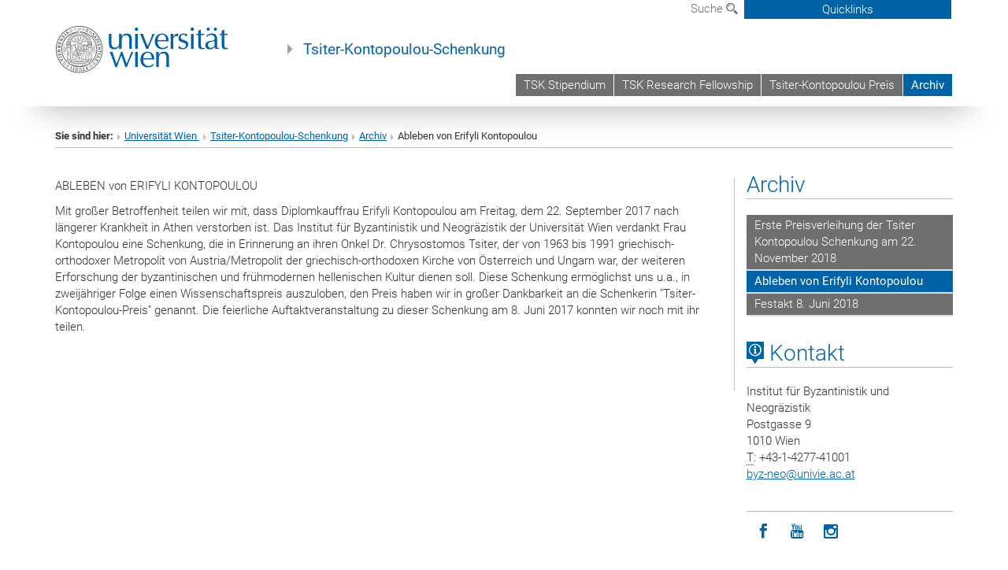

--- FILE ---
content_type: text/html; charset=utf-8
request_url: https://tsiter-kontopoulou-schenkung.univie.ac.at/archiv/ableben-von-erifyli-kontopoulou/
body_size: 12400
content:
<!DOCTYPE html>
<html xmlns="http://www.w3.org/1999/xhtml" xml:lang="de" lang="de">
<head prefix="og: http://ogp.me/ns# fb: http://ogp.me/ns/fb# article: http://ogp.me/ns/article#">

<meta charset="utf-8">
<!-- 
	This website is powered by TYPO3 - inspiring people to share!
	TYPO3 is a free open source Content Management Framework initially created by Kasper Skaarhoj and licensed under GNU/GPL.
	TYPO3 is copyright 1998-2017 of Kasper Skaarhoj. Extensions are copyright of their respective owners.
	Information and contribution at http://typo3.org/
-->



<title>Ableben von Erifyli Kontopoulou</title>
<meta name="generator" content="TYPO3 CMS">


<link rel="stylesheet" type="text/css" href="/typo3temp/stylesheet_b3a206eec6.css?1736368171" media="all">
<link rel="stylesheet" type="text/css" href="/typo3conf/ext/univie_news/Resources/Public/CSS/pwp.css?1615798746" media="all">
<link rel="stylesheet" type="text/css" href="/fileadmin/templates/GLOBAL/CSS/styles.css?1694002451" media="all">
<link rel="stylesheet" type="text/css" href="/fileadmin/templates/GLOBAL/ICONS/style.css?1732114024" media="all">
<link rel="stylesheet" type="text/css" href="/fileadmin/templates/GLOBAL/CSS/print.css?1580200204" media="print">
<link rel="stylesheet" type="text/css" href="/fileadmin/templates/GLOBAL/ICONS/tablesorter/tablesorter.css?1675257657" media="all">
<link rel="stylesheet" type="text/css" href="/fileadmin/templates/GLOBAL/JS/shariff/shariff-vie.css?1681381994" media="all">
<link rel="stylesheet" type="text/css" href="/fileadmin/templates/GLOBAL/CSS/video-js.min.css?1505291824" media="all">
<link rel="stylesheet" type="text/css" href="/fileadmin/templates/GLOBAL/CSS/videojs.thumbnails.css?1505291824" media="all">
<link rel="stylesheet" type="text/css" href="/fileadmin/templates/GLOBAL/EXT/powermail/pm-additional.css?1730119584" media="all">
<link rel="stylesheet" type="text/css" href="/fileadmin/templates/GLOBAL/CSS/added-accessibility.css?1740400409" media="all">
<link rel="stylesheet" type="text/css" href="/fileadmin/templates/GLOBAL/EXT/news/css/news.css?1710158386" media="all">
<link rel="stylesheet" type="text/css" href="/fileadmin/templates/GLOBAL/EXT/univie_pure/pure.css?1692264488" media="all">
<link rel="stylesheet" type="text/css" href="/typo3conf/ext/univie_phaidra/Resources/style.css?1526300968" media="all">
<link rel="stylesheet" type="text/css" href="/typo3temp/stylesheet_240b4ca893.css?1736368171" media="all">


<script src="/uploads/tx_t3jquery/jquery-2.1.x-1.10.x-1.2.x-3.0.x.js?1511251888" type="text/javascript"></script>
<script src="/fileadmin/templates/GLOBAL/JS/videoJS/video.min.js?1505291804" type="application/x-javascript"></script>
<script src="/fileadmin/templates/GLOBAL/JS/videoJS/videojs-contrib-hls.min.js?1505291804" type="application/x-javascript"></script>
<script src="/fileadmin/templates/GLOBAL/JS/videoJS/videojs.thumbnails.js?1505291804" type="application/x-javascript"></script>
<script src="/fileadmin/templates/GLOBAL/JS/videoJS/videojs.persistvolume.js?1505291804" type="application/x-javascript"></script>
<script src="/typo3temp/javascript_9a38f34785.js?1736368171" type="text/javascript"></script>


<link href="/fileadmin/templates/GLOBAL/IMG/favicon.ico" rel="shortcut icon" type="image/vnd.microsoft.icon" />
<link href="/fileadmin/templates/GLOBAL/IMG/favicon-uni.png" rel="apple-touch-icon" type="image/png" />
<link href="/fileadmin/templates/GLOBAL/IMG/favicon-uni.png" rel="shortcut icon" type="image/vnd.microsoft.icon" />

            <meta property="og:base-title" content="Tsiter-Kontopoulou-Schenkung" />
            <meta http-equiv="X-UA-Compatible" content="IE=edge">
            <meta name="viewport" content="width=device-width, initial-scale=1">

            <!-- HTML5 shim and Respond.js IE8 support of HTML5 elements and media queries -->
            <!--[if lt IE 9]>
                <script src="https://oss.maxcdn.com/libs/html5shiv/3.7.0/html5shiv.js"></script>
                <script src="https://oss.maxcdn.com/libs/respond.js/1.4.2/respond.min.js"></script>
            <![endif]-->
            <meta name="title" content="Ableben von Erifyli Kontopoulou" /><meta property="og:site-id" content="87958" /><meta property="og:title" content="Ableben von Erifyli Kontopoulou" /><meta property="og:type" content="article" /><meta property="og:url" content="https://tsiter-kontopoulou-schenkung.univie.ac.at/archiv/ableben-von-erifyli-kontopoulou/" /><meta name="twitter:card" content="summary_large_image" /><meta name="twitter:title" content="Ableben von Erifyli Kontopoulou" /><meta name="og:type" content="article" /><meta property="og:url" content="https://tsiter-kontopoulou-schenkung.univie.ac.at/archiv/ableben-von-erifyli-kontopoulou/" /><meta property="og:description" content="Ableben von Erifyli Kontopoulou" /><meta name="twitter:description" content="Ableben von Erifyli Kontopoulou" />
            <meta property="og:image" content="https://www.univie.ac.at/fileadmin/templates/GLOBAL/IMG/uni_logo.jpg" />
            <meta property="og:image:type" content="image/jpg" />
            <meta property="og:image:width" content="1200" />
            <meta property="og:image:height" content="630" />
            <meta name="twitter:site" content="univienna" />
                <meta property="og:image" content="https://backend.univie.ac.at/fileadmin/templates/GLOBAL/IMG/uni_logo.jpg" />
                <meta property="og:image:type" content="image/jpg" />
                <meta property="og:image:width" content="1200" />
                <meta property="og:image:height" content="630" />
                <meta name="twitter:site" content="univienna" /><meta property="fb:app_id" content="1752333404993542" />
</head>
<body>

<header>
<nav aria-label="Sprungmarke zum Inhalt" class="skip">
    <a href="#mainContent" class="skip-to-content" tabindex="0" title="skip">Direkt zum Hauptinhalt gehen</a>
</nav>

<!-- ==============================================
BEGINN Small Devices
=============================================== -->
<div class="navbar-header skip"><button type="button" id="button-open-menu" class="navbar-toggle my-button" data-toggle="collapse" data-target="#menu-container-mobile" aria-haspopup="true" tabindex="0"><span class="sr-only" id="show-navigation-button-text">Menü öffnen</span><span class="icon-mainmenue" aria-hidden="true"></span></button></div>
<div class="navbar-collapse collapse hidden-md hidden-lg skip" id="menu-container-mobile">
    <div class="navbar-header">
        <button type="button" class="navbar-toggle menu-open" data-toggle="collapse" data-target="#menu-container-mobile" aria-expanded="true">
            <span class="sr-only" id="hide-navigation-button-text">Menü schließen</span>
            <span class="icon-cancel-circle" aria-hidden="true"></span>
        </button>
    </div>
    <div class="menu-header-mobile col-sx-12 hidden-md hidden-lg">
        <a href="https://www.univie.ac.at/"><img width="220" src="/fileadmin/templates/GLOBAL/IMG/uni_logo_220.jpg" class="logo logo-single" alt="Universität Wien - Startseite"  data-rjs="3"></a>
    </div>
    <nav aria-label="Hauptnavigation" class="navbar navbar-uni-mobile hidden-md hidden-lg"><ul class="nav navbar-nav navbar-right"><li class="dropdown dropdown-mobile"><a href="/tsk-stipendium/" target="_self" class="link-text">TSK Stipendium</a><a data-toggle="dropdown" href="" class="toggle-icon" role="button" aria-label="Menü öffnen"><span class="icon-navi-close"><span class="sr-only">Menü öffnen</span>&nbsp;</span></a><ul class="dropdown-menu level2"><li class="level2"><a href="/tsk-stipendium/berichte-von-gefoerderterten-jungwissenschafterinnen/" target="_self" class="level2">Berichte von geförderterten Jungwissenschafter*innen</a></li></ul></li><li class="dropdown dropdown-mobile"><a href="/tsk-research-fellowship/" target="_self" class="link-text">TSK Research Fellowship</a><a data-toggle="dropdown" href="" class="toggle-icon" role="button" aria-label="Menü öffnen"><span class="icon-navi-close"><span class="sr-only">Menü öffnen</span>&nbsp;</span></a></li><li class="dropdown dropdown-mobile"><a href="/tsiter-kontopoulou-preis/" target="_self" class="link-text">Tsiter-Kontopoulou Preis</a><a data-toggle="dropdown" href="" class="toggle-icon" role="button" aria-label="Menü öffnen"><span class="icon-navi-close"><span class="sr-only">Menü öffnen</span>&nbsp;</span></a></li><li class="dropdown dropdown-mobile act"><a href="/archiv/" target="_self" class="link-text act">Archiv</a><a data-toggle="dropdown" href="" class="toggle-icon act" role="button" aria-label="Menü öffnen"><span class="icon-navi-open"><span class="sr-only">Menü schließen</span>&nbsp;</span></a><ul class="dropdown-menu level2"><li class="level2"><a href="/archiv/erste-preisverleihung-der-tsiter-kontopoulou-schenkung-am-22-november-2018/" target="_self" class="level2">Erste Preisverleihung der Tsiter Kontopoulou Schenkung am 22. November 2018</a></li><li class="level2 act"><a href="/archiv/ableben-von-erifyli-kontopoulou/" target="_self" class="level2 act">Ableben von Erifyli Kontopoulou</a></li><li class="level2"><a href="/archiv/festakt-8-juni-2018/" target="_self" class="level2">Festakt 8. Juni 2018</a></li></ul></li></ul></nav>
</div>

<div id="quicklinks-top-mobile" class="quicklinks-btn-mobile top-row hidden-md hidden-lg skip">
    <a class="quicklinks-open open" data-top-id="" data-top-show="true" href="#" aria-label="Quicklinks öffnen oder schließen"><span class="icon-cancel-circle" aria-hidden="true"></span></a>
    <nav aria-label="Quicklinks"><div class="quicklinks-mobile-menu"><div class="panel panel-uni-quicklinks"><div class="panel-heading active"><a href="#quicklinks63117" target="_self" data-toggle="collapse" data-parent="#quicklinks-top-mobile" class="">Informationen für ...<span class="pull-right icon-navi-open"><span class="sr-only">Menü schließen</span></span></a></div><div id="quicklinks63117" class="panel-collapse collapse in quicklinks-panel"><div class="panel-body"><ul class="indent"><li><a href="http://studieren.univie.ac.at" target="_blank">Studieninteressierte&nbsp;<span class="sr-only">Externer Link</span><span class="icon-extern"></span></a></li><li><a href="http://studieren.univie.ac.at" target="_blank">Studierende&nbsp;<span class="sr-only">Externer Link</span><span class="icon-extern"></span></a></li><li><a href="http://forschungsservice.univie.ac.at/" target="_blank">Forschende&nbsp;<span class="sr-only">Externer Link</span><span class="icon-extern"></span></a></li><li><a href="http://www.postgraduatecenter.at/?l=0" target="_blank">Weiterbildung&nbsp;<span class="sr-only">Externer Link</span><span class="icon-extern"></span></a></li><li><a href="http://www.alumni.ac.at/?l=0" target="_blank">Alumni&nbsp;<span class="sr-only">Externer Link</span><span class="icon-extern"></span></a></li></ul></div></div></div><div class="panel panel-uni-quicklinks"><div class="panel-heading active"><a href="#quicklinks36" target="_self" data-toggle="collapse" data-parent="#quicklinks-top-mobile" class="">Meistgesuchte Services ...<span class="pull-right icon-navi-open"><span class="sr-only">Menü schließen</span></span></a></div><div id="quicklinks36" class="panel-collapse collapse in quicklinks-panel"><div class="panel-body"><ul class="indent"><li><a href="http://studieren.univie.ac.at/" target="_blank"><span class="icon-quick-studienpoint"></span>&nbsp;&nbsp;Studieren an der Universität Wien&nbsp;<span class="sr-only">Externer Link</span><span class="icon-extern"></span></a></li><li><a href="http://ufind.univie.ac.at/de/search.html" target="_blank"><span class="icon-quick-lesung"></span>&nbsp;&nbsp;u:find Vorlesungs-/Personensuche&nbsp;<span class="sr-only">Externer Link</span><span class="icon-extern"></span></a></li><li><a href="http://uspace.univie.ac.at" target="_blank"><span class="icon-quick-univis"></span>&nbsp;&nbsp;u:space&nbsp;<span class="sr-only">Externer Link</span><span class="icon-extern"></span></a></li><li><a href="http://bibliothek.univie.ac.at/?r=0" target="_blank"><span class="icon-quick-biblio"></span>&nbsp;&nbsp;Bibliothek&nbsp;<span class="sr-only">Externer Link</span><span class="icon-extern"></span></a></li><li><a href="http://moodle.univie.ac.at/?r=0" target="_blank"><span class="icon-quick-lesung"></span>&nbsp;&nbsp;Moodle (E-Learning)&nbsp;<span class="sr-only">Externer Link</span><span class="icon-extern"></span></a></li><li><a href="http://urise.univie.ac.at/" target="_blank"><span class="icon-quick-lesung"></span>&nbsp;&nbsp;u:rise - Professional & Career Development&nbsp;<span class="sr-only">Externer Link</span><span class="icon-extern"></span></a></li><li><a href="http://www.univie.ac.at/ueber-uns/leitung-organisation/fakultaeten-zentren/" target="_blank"><span class="icon-quick-fakultaeten"></span>&nbsp;&nbsp;Fakultäten & Zentren&nbsp;<span class="sr-only">Externer Link</span><span class="icon-extern"></span></a></li><li><a href="http://zid.univie.ac.at/webmail/" target="_blank"><span class="icon-quick-webmail"></span>&nbsp;&nbsp;Webmail&nbsp;<span class="sr-only">Externer Link</span><span class="icon-extern"></span></a></li><li><a href="http://wiki.univie.ac.at/" target="_blank"><span class="icon-quick-intranet"></span>&nbsp;&nbsp;Intranet für Mitarbeiter*innen&nbsp;<span class="sr-only">Externer Link</span><span class="icon-extern"></span></a></li><li><a href="http://www.univie.ac.at/ueber-uns/weitere-informationen/kontakt-services-von-a-z/" target="_blank"><span class="icon-quick-kontakt"></span>&nbsp;&nbsp;Kontakt & Services von A-Z&nbsp;<span class="sr-only">Externer Link</span><span class="icon-extern"></span></a></li></ul></div></div></div></div></nav>
</div>

<div class="navbar hidden-md hidden-lg skip" id="top-row-mobile">
    <div class="container-mobile" id="nav-container-mobile">
        <div class="top-row-shadow">
            <div class="row">
                <div class="col-md-12 toprow-mobile">
                    <div class="navbar navbar-top navbar-top-mobile hidden-md hidden-lg">
                        <ul class="nav-pills-top-mobile">
                                
                            <li class="search-mobile">
                                <a data-top-id="search-top-mobile" id="show-search-button" data-top-show="true" href="#"><span class="sr-only" id="show-search-button-text">Suchformular öffnen</span><span class="sr-only" id="hide-search-button-text" style="display:none;">Suchformular schließen</span><span class="icon-lupe" aria-hidden="true"></span></a>
                            </li>
                            <li class="quicklinks-btn-mobile">
                                <a data-top-id="quicklinks-top-mobile" data-top-show="true" href="#">Quicklinks</a>
                            </li>
                        </ul>
                    </div>
                    <div id="search-top-mobile">
                        <ul class="nav nav-tabs-search">
                            <li class="active"><a href="#" data-toggle="tab">Webseiten</a></li>
                            <li id="search_staff_mobile"><a data-toggle="tab" href="#">Personensuche</a></li>
                        </ul>
                        <div class="input-group">
                            <label for="search-mobile">Suche</label>
                            <form id="mobilesearchform" action="/suche/?no_cache=1" method="GET">
                                <input type="text" class="form-control-search" id="search-mobile" name="q" placeholder="Suchbegriff" aria-label="Suchbegriff">
                            </form>
                            <span class="input-group-addon-search"><span class="icon-lupe"></span></span>
                        </div>
                    </div>
                </div>
                <div class="col-xs-12">
                    <div class="header-container-mobile col-md-12">
                        <div class="logo-container">
                            <a href="https://www.univie.ac.at/"><img width="220" src="/fileadmin/templates/GLOBAL/IMG/uni_logo_220.jpg" class="logo logo-single" alt="Universität Wien - Startseite"  data-rjs="3"></a>
                        </div>
                         <nav aria-label="Topnavigation" class="navbar navbar-uni hidden-xs hidden-sm"><ul class="nav navbar-nav navbar-right"><li><a href="/tsk-stipendium/" target="_self">TSK Stipendium</a></li><li><a href="/tsk-research-fellowship/" target="_self">TSK Research Fellowship</a></li><li><a href="/tsiter-kontopoulou-preis/" target="_self">Tsiter-Kontopoulou Preis</a></li><li class="active"><a href="/archiv/" target="_self">Archiv</a></li></ul></nav>
                    </div>
                </div>
                <div class="col-xs-12">
                        <div class="header-text-container-mobile col-md-12">
                            <span class="header-text"><a href="/" target="_self">Tsiter-Kontopoulou-Schenkung</a></span>
                        </div>
                </div>
            </div>
        </div>
    </div>
</div>
<!-- ==============================================
END Small Devices
=============================================== -->

<!-- ==============================================
BEGINN DESKTOP
=============================================== -->
<style>
.navbar-top {
    display: grid;
    grid-template-rows: auto;
    justify-items: end;
}
#quicklinks-top {
    grid-row-start: 1;
    grid-row-end: 1;
    width: 100%;
}
ul.nav-pills-top {
    grid-row-start: 2;
    grid-row-end:2;
}

.form-holder{
    display: flex;
    justify-content: space-between;
    align-content: space-evenly;
    //align-items: center;
}

.form-holder label{
    display: inline-block;
    padding: 0.2em;
    background-color: #0063a6;
    color:white;
    flex-grow: 1;
}
.radio-holder {
    padding: 0.4em 0 0 0.4em;
    background-color: #0063a6;
    flex-grow: 1;
}
.radio-holder:has(input[type="radio"]:checked) {
    background-color:white;
    font-weight: 300;
}
.radio-holder.active {
    background-color:white;
    font-weight: 300;
}

input[type="radio"]:checked, input[type="radio"]:checked + label {
    background-color:white;
    color: #0063a6;
}
input#search:focus {
    border:2px solid rgba(242, 242, 242, 0.6);
    box-shadow: inset 0 1px 1px rgba(0, 0, 0, 0.075), 0 0 8px rgba(242, 242, 242, 0.6);
}
.dropdown-menu-search {
    width: 336px;
    margin-top: 5px;
}
#quicklinks-top{
    padding:0;
    background:white;
}
.ql-container{
    width: 100vw;
    position: relative;
    left: 50%;
    right: 50%;
    margin-left: -50vw;
    margin-right: -50vw;
    background: #1a74b0 url(/fileadmin/templates/GLOBAL/IMG/quicklinksbackground.png?1535542505) no-repeat;
    padding-top: 25px;
}
</style>
<!-- IMPORTANT:
lib.quicklinks.wrap = <nav aria-label="{LLL:fileadmin/templates/GLOBAL/locallang.xml:quicklinks}"><div class="row">|</div></nav>
-->
<div class="navbar-fixed-top hidden-sm hidden-xs skip" id="top-row">

    <div class="container" id="nav-container">
        <div class="top-row-shadow">
            <div class="row">
                <div class="col-md-12 header-logo-container">
                    <!-- BEGINN Language, Search, Quicklinks -->
                    <div class="navbar navbar-top">
                        <ul class="nav-pills-top navbar-right">
                            <!-- Language -->
                            <li class="dropdown langmenu">
                                
                            </li>
                            <!-- Search -->
                            <li class="dropdown">
                                <button type="button" data-toggle="dropdown" class="dropdown-toggle" id="open-search">Suche <span class="icon-lupe"></span></button>
                                <div class="dropdown-menu dropdown-menu-left dropdown-menu-search">
                                    <div class="">
                                        <!--<label for="search">Suche</label>-->
                                        <form id="searchform" class="" action="/suche/?no_cache=1" method="GET">
                                            <div class="form-holder ">
                                                <div class="radio-holder active">
                                                    <input type="radio" id="search-web" value="search-web" name="chooseSearch" checked>
                                                    <label for="search-web" id="label-web">Webseiten</label>
                                                </div>
                                                <div class="radio-holder">
                                                    <input type="radio" id="search-staff" value="search-staff" name="chooseSearch">
                                                    <label for="search-staff" id="label-staff">Personensuche</label>
                                                </div>
                                            </div>
                                            <div class="form-holder">
                                                <input type="text" class="form-control-search" id="search" name="q" placeholder="Suchbegriff" aria-label="Suchbegriff">
                                                <button id="submit" type="submit" onclick="$('#searchform').submit();"><span class="sr-only">Suche starten</span><span class="icon-lupe"></span></button>
                                            </div>
                                        </form>
                                    </div>
                                </div>
                            </li>
                            <!-- Quicklinks -->
                            <li class="dropdown quicklinks-btn">
                                <a data-top-id="quicklinks-top" data-top-show="true" data-toggle="dropdown" href="#">Quicklinks</a>
                            </li>
                        </ul>
                        <!-- BEGINN Quicklinkscontainer -->
                        <div id="quicklinks-top" class="dropdown-toggle">
                            <div class="ql-container">
                                <div class="container">
                                    <nav aria-label="Quicklinks"><div class="row"><div class="col-md-4 col-md-offset-4"><h3 class="top-row-header">Informationen für ...</h3><ul><li><a href="http://studieren.univie.ac.at" target="_blank">Studieninteressierte&nbsp;<span class="sr-only">Externer Link</span><span class="icon-extern"></span></a></li><li><a href="http://studieren.univie.ac.at" target="_blank">Studierende&nbsp;<span class="sr-only">Externer Link</span><span class="icon-extern"></span></a></li><li><a href="http://forschungsservice.univie.ac.at/" target="_blank">Forschende&nbsp;<span class="sr-only">Externer Link</span><span class="icon-extern"></span></a></li><li><a href="http://www.postgraduatecenter.at/?l=0" target="_blank">Weiterbildung&nbsp;<span class="sr-only">Externer Link</span><span class="icon-extern"></span></a></li><li><a href="http://www.alumni.ac.at/?l=0" target="_blank">Alumni&nbsp;<span class="sr-only">Externer Link</span><span class="icon-extern"></span></a></li></ul></div><div class="col-md-4"><h3 class="top-row-header">Meistgesuchte Services ...</h3><ul><li><a href="http://studieren.univie.ac.at/" target="_blank"><span class="icon-quick-studienpoint"></span>&nbsp;&nbsp;Studieren an der Universität Wien&nbsp;<span class="sr-only">Externer Link</span><span class="icon-extern"></span></a></li><li><a href="http://ufind.univie.ac.at/de/search.html" target="_blank"><span class="icon-quick-lesung"></span>&nbsp;&nbsp;u:find Vorlesungs-/Personensuche&nbsp;<span class="sr-only">Externer Link</span><span class="icon-extern"></span></a></li><li><a href="http://uspace.univie.ac.at" target="_blank"><span class="icon-quick-univis"></span>&nbsp;&nbsp;u:space&nbsp;<span class="sr-only">Externer Link</span><span class="icon-extern"></span></a></li><li><a href="http://bibliothek.univie.ac.at/?r=0" target="_blank"><span class="icon-quick-biblio"></span>&nbsp;&nbsp;Bibliothek&nbsp;<span class="sr-only">Externer Link</span><span class="icon-extern"></span></a></li><li><a href="http://moodle.univie.ac.at/?r=0" target="_blank"><span class="icon-quick-lesung"></span>&nbsp;&nbsp;Moodle (E-Learning)&nbsp;<span class="sr-only">Externer Link</span><span class="icon-extern"></span></a></li><li><a href="http://urise.univie.ac.at/" target="_blank"><span class="icon-quick-lesung"></span>&nbsp;&nbsp;u:rise - Professional & Career Development&nbsp;<span class="sr-only">Externer Link</span><span class="icon-extern"></span></a></li><li><a href="http://www.univie.ac.at/ueber-uns/leitung-organisation/fakultaeten-zentren/" target="_blank"><span class="icon-quick-fakultaeten"></span>&nbsp;&nbsp;Fakultäten & Zentren&nbsp;<span class="sr-only">Externer Link</span><span class="icon-extern"></span></a></li><li><a href="http://zid.univie.ac.at/webmail/" target="_blank"><span class="icon-quick-webmail"></span>&nbsp;&nbsp;Webmail&nbsp;<span class="sr-only">Externer Link</span><span class="icon-extern"></span></a></li><li><a href="http://wiki.univie.ac.at/" target="_blank"><span class="icon-quick-intranet"></span>&nbsp;&nbsp;Intranet für Mitarbeiter*innen&nbsp;<span class="sr-only">Externer Link</span><span class="icon-extern"></span></a></li><li><a href="http://www.univie.ac.at/ueber-uns/weitere-informationen/kontakt-services-von-a-z/" target="_blank"><span class="icon-quick-kontakt"></span>&nbsp;&nbsp;Kontakt & Services von A-Z&nbsp;<span class="sr-only">Externer Link</span><span class="icon-extern"></span></a></li></ul></div></div></nav>
                                </div>
                            </div>
                        </div>
                        <!-- END Quicklinkscontainer -->
                    </div>
                    <!-- END Language, Search, Quicklinks -->

                    <!-- Logo, Title -->
                    <div class="logo-container">
                        <a href="https://www.univie.ac.at/"><img width="220" src="/fileadmin/templates/GLOBAL/IMG/uni_logo_220.jpg" class="logo logo-single" alt="Universität Wien - Startseite"  data-rjs="3"></a>
                        <span class="header-text"><a href="/" target="_self">Tsiter-Kontopoulou-Schenkung</a></span>
                    </div>
                    <!-- Logo, Title -->

                    <!-- HMenu -->
                    <div class="hmenu">
                        <nav aria-label="Topnavigation" class="navbar navbar-uni hidden-xs hidden-sm"><ul class="nav navbar-nav navbar-right"><li><a href="/tsk-stipendium/" target="_self">TSK Stipendium</a></li><li><a href="/tsk-research-fellowship/" target="_self">TSK Research Fellowship</a></li><li><a href="/tsiter-kontopoulou-preis/" target="_self">Tsiter-Kontopoulou Preis</a></li><li class="active"><a href="/archiv/" target="_self">Archiv</a></li></ul></nav>
                    </div>
                    <!-- HMenu -->

                </div>
            </div>
        </div>
    </div>
</div>
<!-- ==============================================
END DESKTOP
=============================================== -->

</header>


    <!-- Standard -->
    <div class="container">
        <div class="breadcrumb-page-container">
            <div class="row">
                <div class="col-md-12">
                    <nav aria-label="Pfadnavigation"><ul class="breadcrumb-page"><li><strong>Sie sind hier:</strong></li><li class="meta-breadcrumb"><a href="http://www.univie.ac.at/" target="_blank">Universität Wien </a></li><li class="meta-breadcrumb"><a href="/" target="_self">Tsiter-Kontopoulou-Schenkung</a></li><li><a href="/archiv/" target="_self" title="Archiv">Archiv</a></li><li aria-current="page">Ableben von Erifyli Kontopoulou</li></ul></nav>
                    <hr class="breadcrumb-page hidden-md hidden-lg">
                </div>
            </div>
            <hr class="breadcrumb-page hidden-xs hidden-sm">
        </div>

        <div class="row">
            <div class="col-md-9 content right-border" id="innerContent">
                <main id="mainContent" class="main-content main">
                    <div class="main">
                     
	<!--  CONTENT ELEMENT, uid:325556/dce_dceuid1 [begin] -->
		<div id="c325556" class="csc-default"><div class="tx-dce-pi1">
	
<!--Replace deactivated field.contentWidth with contentWidth-->

	
	
	
	
	
	
	
		<div class="content-element-margin">
			<div class="row">
				<div class="col-md-12">
					
						


					
					<p>ABLEBEN von ERIFYLI KONTOPOULOU</p>
<p>Mit großer Betroffenheit teilen wir mit, dass Diplomkauffrau Erifyli Kontopoulou am Freitag, dem 22. September 2017 nach längerer Krankheit in Athen verstorben ist. Das Institut für Byzantinistik und Neogräzistik der Universität Wien verdankt Frau Kontopoulou eine Schenkung, die in Erinnerung an ihren Onkel Dr. Chrysostomos Tsiter, der von 1963 bis 1991 griechisch-orthodoxer Metropolit von Austria/Metropolit der griechisch-orthodoxen Kirche von Österreich und Ungarn war, der weiteren Erforschung der byzantinischen und frühmodernen hellenischen Kultur dienen soll. Diese Schenkung ermöglichst uns u.a., in zweijähriger Folge einen Wissenschaftspreis auszuloben, den Preis haben wir in großer Dankbarkeit an die Schenkerin &quot;Tsiter-Kontopoulou-Preis&quot; genannt. Die feierliche Auftaktveranstaltung zu dieser Schenkung am 8. Juni 2017 konnten wir noch mit ihr teilen. </p>
				</div>
			</div>
			<div class="row">
				
			</div>
		</div>
	


</div></div>
	<!--  CONTENT ELEMENT, uid:325556/dce_dceuid1 [end] -->
		
                     
                     </div>
                </main>
            </div>
            <div class="col-md-3 sidebar content-element-margin">
                <nav aria-label="Subnavigation"><div class="vertical-nav hidden-xs hidden-sm"><h2 class="underline"><a href="/archiv/" target="_self" class="level0 act">Archiv</a></h2><ul><li><a href="/archiv/erste-preisverleihung-der-tsiter-kontopoulou-schenkung-am-22-november-2018/" target="_self" class="level1">Erste Preisverleihung der Tsiter Kontopoulou Schenkung am 22. November 2018</a></li><li class="act"><a href="/archiv/ableben-von-erifyli-kontopoulou/" target="_self" class="level1 act">Ableben von Erifyli Kontopoulou</a></li><li><a href="/archiv/festakt-8-juni-2018/" target="_self" class="level1">Festakt 8. Juni 2018</a></li></ul></div></nav>
                <aside>
                     
    <h2 class="underline "><span class="icon-kartenkontakte single"></span> Kontakt</h2>
    <address>
        Institut für Byzantinistik und Neogräzistik<br />
Postgasse 9<br />
1010 Wien<br />
        <abbr title="Telefon">T</abbr>: +43-1-4277-41001<br />
        
        
        <a href="javascript:linkTo_UnCryptMailto('ocknvq,dab/pgqBwpkxkg0ce0cv');">byz-neo<span>&#064;</span>univie.ac.at</a><br />
    </address>
        

                     <ol class="social-media-list"><li><a href="http://www.facebook.com/univienna/?d=0" target="_blank" title="Facebook"  aria-label="Facebook"><span class="icon-facebook"></span><span class="sr-only">Icon facebook</span></a></li><li><a href="http://www.youtube.com/univienna/?d=0" target="_blank" title="YouTube"  aria-label="YouTube"><span class="icon-youtube"></span><span class="sr-only">Icon youtube</span></a></li><li><a href="http://www.instagram.com/univienna/?d=0" target="_blank" title="Instagram"  aria-label="Instagram"><span class="icon-instagram"></span><span class="sr-only">Icon instagram</span></a></li></ol><div class="clearfix"></div>
                     
                </aside>
            </div>
        </div>
    </div>


<footer>
    <div class="hidden-xs">
        <!--
        <div class="gray-box">
            <div class="container">
                <div class="row">
                    <div class="col-md-8 col-sm-6">
                        <div class="footer-logo-container pull-left">
                        <img width="320" src="/fileadmin/templates/GLOBAL/IMG/uni_logo.png" class="footer-logo" alt="Uni logo">
                        </div>
                    </div>
                    <div class="col-md-4 col-sm-6">
                        <ol class="footer-social pull-right v-align" style="margin-top: 45.5px;">
                          <ol class="social-media-list"><li><a href="http://www.facebook.com/univienna/?d=0" target="_blank" title="Facebook"  aria-label="Facebook"><span class="icon-facebook"></span><span class="sr-only">Icon facebook</span></a></li><li><a href="http://www.youtube.com/univienna/?d=0" target="_blank" title="YouTube"  aria-label="YouTube"><span class="icon-youtube"></span><span class="sr-only">Icon youtube</span></a></li><li><a href="http://www.instagram.com/univienna/?d=0" target="_blank" title="Instagram"  aria-label="Instagram"><span class="icon-instagram"></span><span class="sr-only">Icon instagram</span></a></li></ol><div class="clearfix"></div>
                        </ol>
                    </div>
                </div>
            </div>
        </div>-->

        <div class="gray-box">
            <div class="container">
              <h2 class="underline">Informationen für ...</h2><div class="row"><div class="col-md-3"><div class="footer-quicklinks-list"><a href="http://studieren.univie.ac.at" target="_blank">Studieninteressierte</a></div></div><div class="col-md-3"><div class="footer-quicklinks-list"><a href="http://studieren.univie.ac.at" target="_blank">Studierende</a></div></div><div class="col-md-3"><div class="footer-quicklinks-list"><a href="http://forschungsservice.univie.ac.at/" target="_blank">Forschende</a></div></div><div class="col-md-3"><div class="footer-quicklinks-list"><a href="http://www.postgraduatecenter.at/?l=0" target="_blank">Weiterbildung</a></div></div><div class="col-md-3"><div class="footer-quicklinks-list"><a href="http://www.alumni.ac.at/?l=0" target="_blank">Alumni</a></div></div></div><h2 class="underline">Meistgesuchte Services ...</h2><div class="row"><div class="col-md-3"><div class="footer-quicklinks-list"><a href="http://studieren.univie.ac.at/" target="_blank">Studieren an der Universität Wien</a></div></div><div class="col-md-3"><div class="footer-quicklinks-list"><a href="http://ufind.univie.ac.at/de/search.html" target="_blank">u:find Vorlesungs-/Personensuche</a></div></div><div class="col-md-3"><div class="footer-quicklinks-list"><a href="http://uspace.univie.ac.at" target="_blank">u:space</a></div></div><div class="col-md-3"><div class="footer-quicklinks-list"><a href="http://bibliothek.univie.ac.at/?r=0" target="_blank">Bibliothek</a></div></div><div class="col-md-3"><div class="footer-quicklinks-list"><a href="http://moodle.univie.ac.at/?r=0" target="_blank">Moodle (E-Learning)</a></div></div><div class="col-md-3"><div class="footer-quicklinks-list"><a href="http://urise.univie.ac.at/" target="_blank">u:rise - Professional & Career Development</a></div></div><div class="col-md-3"><div class="footer-quicklinks-list"><a href="http://www.univie.ac.at/ueber-uns/leitung-organisation/fakultaeten-zentren/" target="_blank">Fakultäten & Zentren</a></div></div><div class="col-md-3"><div class="footer-quicklinks-list"><a href="http://zid.univie.ac.at/webmail/" target="_blank">Webmail</a></div></div><div class="col-md-3"><div class="footer-quicklinks-list"><a href="http://wiki.univie.ac.at/" target="_blank">Intranet für Mitarbeiter*innen</a></div></div><div class="col-md-3"><div class="footer-quicklinks-list"><a href="http://www.univie.ac.at/ueber-uns/weitere-informationen/kontakt-services-von-a-z/" target="_blank">Kontakt & Services von A-Z</a></div></div></div><div class="row footer-margin"></div>
            </div>
        </div>
        <div class="container">
            <div class="row footer-address-box">
                <div class="col-md-6">
                    <address>Universität Wien | Universitätsring 1 | 1010 Wien | <abbr title="Telefon">T</abbr> +43-1-4277-0</address>
                </div>
                <div class="col-md-6">
                    <p class="pull-right"><a href="/sitemap/" target="_self">Sitemap</a>&nbsp;|&nbsp;<wbr><a href="/impressum/" target="_self">Impressum</a>&nbsp;|&nbsp;<wbr><a href="https://www.univie.ac.at/ueber-uns/barrierefreiheit/" target="_blank" rel="noopener">Barrierefreiheit</a>&nbsp;|&nbsp;<wbr><a href="https://dsba.univie.ac.at/datenschutzerklaerung">Datenschutz&shy;erklärung</a>&nbsp;|&nbsp;<a href="javascript:window.print()">Druckversion</a></p>
                </div>
            </div>
        </div>
    </div>
    <div class="visible-xs-block">
        <div class="gray-box mobile-footer">
            <div class="container">
                <!--<div class="row">
                    <div class="col-xs-9"><a href="#"><img width="200" src="/fileadmin/templates/GLOBAL/IMG/uni_logo.png" class="footer-logo" alt="Uni logo"></a></div>
                </div>-->
                <div class="row">
                    <div class="col-xs-12">
                        <address>Universität Wien | Universitätsring 1 | 1010 Wien | <abbr title="Telefon">T</abbr> +43-1-4277-0</address>
                    </div>
                </div>
                <!--<div class="row">
                    <div class="col-xs-12">
                        <ol class="footer-social">
                            <ol class="social-media-list"><li><a href="http://www.facebook.com/univienna/?d=0" target="_blank" title="Facebook"  aria-label="Facebook"><span class="icon-facebook"></span><span class="sr-only">Icon facebook</span></a></li><li><a href="http://www.youtube.com/univienna/?d=0" target="_blank" title="YouTube"  aria-label="YouTube"><span class="icon-youtube"></span><span class="sr-only">Icon youtube</span></a></li><li><a href="http://www.instagram.com/univienna/?d=0" target="_blank" title="Instagram"  aria-label="Instagram"><span class="icon-instagram"></span><span class="sr-only">Icon instagram</span></a></li></ol><div class="clearfix"></div>
                        </ol>
                    </div>
                </div>-->
                <div class="row">
                    <div class="col-xs-12">
                        <p><a href="/sitemap/" target="_self">Sitemap</a>&nbsp;|&nbsp;<wbr><a href="/impressum/" target="_self">Impressum</a>&nbsp;|&nbsp;<wbr><a href="https://www.univie.ac.at/ueber-uns/barrierefreiheit/" target="_blank" rel="noopener">Barrierefreiheit</a>&nbsp;|&nbsp;<wbr><a href="https://dsba.univie.ac.at/datenschutzerklaerung">Datenschutz&shy;erklärung</a>&nbsp;|&nbsp;<a href="javascript:window.print()">Druckversion</a></p>
                    </div>
                </div>
            </div>
        </div>
    </div>
    <script type="text/javascript">
      
    </script>
    
   <div class="cookie-bar row">
      <div class="col-md-11 col-sm-12">Um diese Webseite zu optimieren verwenden wir Cookies. Durch das Anklicken des OK-Buttons erklären Sie sich damit einverstanden. Mehr Infos in unserer <a href="https://dsba.univie.ac.at/datenschutzerklaerung">Datenschutz&shy;erklärung</a>.</div><div class="col-md-1 col-sm-12"><a class="cookiebar-close">OK</a></div>
   </div>

    
</footer>
<script src="/fileadmin/templates/GLOBAL/JS/application.js?1670943020" type="text/javascript"></script>
<script src="/typo3conf/ext/univie_news/Resources/Public/Javascript/podlove-web-player.js?1615533802" type="text/javascript"></script>
<script src="/fileadmin/templates/GLOBAL/JS/jquery.tablesorter.js?1647502980" type="text/javascript"></script>
<script src="/fileadmin/templates/GLOBAL/JS/global.js?1701433927" type="text/javascript"></script>
<script src="/fileadmin/templates/GLOBAL/JS/retina.min.js?1481877467" type="text/javascript"></script>
<script src="/fileadmin/templates/GLOBAL/JS/shariff/shariff.complete.js?1558512710" type="text/javascript"></script>
<script src="/fileadmin/templates/GLOBAL/EXT/powermail/Js/jquery.datetimepicker.js?1482159144" type="text/javascript"></script>
<script src="/typo3conf/ext/powermail/Resources/Public/JavaScripts/Libraries/parsley.min.js?1511170796" type="text/javascript"></script>
<script src="/fileadmin/templates/GLOBAL/EXT/powermail/Js/tabs.js?1679058888" type="text/javascript"></script>
<script src="/typo3conf/ext/powermail/Resources/Public/JavaScripts/Powermail/Form.min.js?1511170796" type="text/javascript"></script>
<script src="/typo3conf/ext/univie_phaidra/js/utility.js?1525783145" type="text/javascript"></script>
<script src="/typo3conf/ext/univie_search/Resources/Public/Javascript/fusion-click.js?1639470332" type="text/javascript"></script>


</body>
</html>